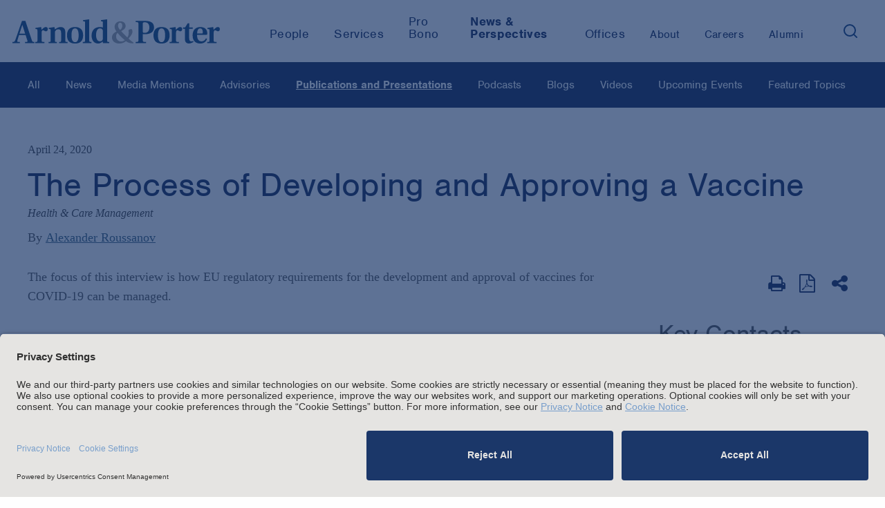

--- FILE ---
content_type: text/html; charset=utf-8
request_url: https://www.arnoldporter.com/en/perspectives/publications/2020/04/the-process-of-developing-and-approving-a-vaccine
body_size: 7858
content:



<!doctype html>
<html lang="en">



<head>
    <link rel="preconnect" href="//app.usercentrics.eu">
    <link rel="preconnect" href="//api.usercentrics.eu">
    <link rel="preload" href="//app.usercentrics.eu/browser-ui/latest/loader.js" as="script">

        <script id="usercentrics-cmp" src="https://app.usercentrics.eu/browser-ui/latest/loader.js"  data-settings-id="BbqveNEUMGDJl-" data-blockingmode="auto"></script>

        <!-- Google Tag Manager -->
        <script>
        (function(w,d,s,l,i){w[l]=w[l]||[];w[l].push({'gtm.start':
        new Date().getTime(),event:'gtm.js'});var f=d.getElementsByTagName(s)[0],
        j=d.createElement(s),dl=l!='dataLayer'?'&l='+l:'';j.async=true;j.src=
        'https://www.googletagmanager.com/gtm.js?id='+i+dl;f.parentNode.insertBefore(j,f);
        })(window,document,'script','dataLayer','GTM-KRKBQH');</script>
        <!-- End Google Tag Manager -->

    <title>The Process of Developing and Approving a Vaccine | Publications and Presentations |  Arnold &amp; Porter</title>
    <meta charset="utf-8">
    <meta http-equiv="X-UA-Compatible" content="IE=edge">
    <meta name="viewport" content="width=device-width, initial-scale=1, maximum-scale=2.0">

    <meta name="robots" content="NOINDEX,FOLLOW" />

    <meta name='description' content=''>
    <meta name='keywords' content=''>

    <!-- Google CSE SectionFilter -->
    <meta name="limitfilter" content="perspectives" />

    <!-- Facebook Open Graph / Google Plus + -->
    <!-- Application ID for FB <meta content="fb:app_id" content=""> -->
    <meta property='og:type' content='website'>
    <meta property='og:title' content='The Process of Developing and Approving a Vaccine | Publications and Presentations | Arnold & Porter'>
    <meta property='og:site_name' content='Arnold & Porter'>
    <meta property='og:url' content='https://www.arnoldporter.com/en/perspectives/publications/2020/04/the-process-of-developing-and-approving-a-vaccine'>


            <meta property='og:image' content='https://www.arnoldporter.com/-/media/images/social-media-image-shares/arnold-porter/linkedin/misc/ap-global-social-media-share.jpg?rev=c22ad2c53fe04fe5a7c11ab4ed02d1cd&amp;sc_lang=en&amp;hash=4C55990D2A66C77A14D0AF73EF5DD39C'>


    <!-- Twitter Cards / * Using property/not name to pass validation -->
    <!-- You must be approved to display twitter cards -->
    <meta name='twitter:card' content='Summary'>
    <meta name='twitter:site' content='@arnoldporter'>
    <meta name='twitter:title' content='The Process of Developing and Approving a Vaccine | Publications and Presentations | Arnold & Porter'>

        <meta name='twitter:description' content='Arnold & Porter'>



    <meta name='twitter:url' content='https://www.arnoldporter.com/en/perspectives/publications/2020/04/the-process-of-developing-and-approving-a-vaccine'>
    <meta name='twitter:creator' content='Arnold & Porter'>

    <!-- start swiftype -->
    <meta class="swiftype" name="title" data-type="string" content="The Process of Developing and Approving a Vaccine | Publications and Presentations |  Arnold &amp; Porter" />
    <meta class="swiftype" name="url" data-type="enum" content="https://www.arnoldporter.com/en/perspectives/publications/2020/04/the-process-of-developing-and-approving-a-vaccine" />
    <meta class="swiftype" name="section" data-type="enum" content="perspectives" />
    <meta class="swiftype" name="keywords" data-type="string" content='' />
    <!-- end swiftype -->

    <link rel="shortcut icon" href="/favicon.ico" type="image/x-icon">
    <link rel="canonical" href="https://www.arnoldporter.com/en/perspectives/publications/2020/04/the-process-of-developing-and-approving-a-vaccine" />

    <link href="/Content/public/styles/lib/tabulator_simple.min.v-x5ogtjlgee9438dsqk4v7g.css" rel="stylesheet">
    <link href="/Content/public/styles/site.v-ftadajem1fxopgsaa06yba.css" rel="stylesheet">
    <link href="/Content/public/styles/lib/jquery-ui.v-skodb4fiw4nvefpmfzjpta.css" rel="stylesheet">

    <script src="//use.typekit.net/cca8jdt.js"></script>
    <script>try { Typekit.load(); } catch (e) { }</script>
    <script src="//cdnjs.cloudflare.com/ajax/libs/modernizr/2.8.3/modernizr.min.js"></script>
    <script type="text/javascript" src="/Content/public/scripts/lib.v-ccmbudbtld8mmidf3gjkya.js"></script>
    <script type="text/javascript" src="/Content/public/scripts/site.v-kw2e2gyouwxu73xdlwmwea.js"></script>
    <script type="text/javascript" defer="defer" src="https://extend.vimeocdn.com/ga/14940200.js"></script>

    <!--Vuture tracking-->
    <script>!function (r) { var i = document.createElement("img"); i.setAttribute("src", "//arnoldporter.vuturevx.com/security/tracker.gif?referer=" + encodeURIComponent(r)) }(document.referrer);</script>
</head>
<body>
        <!-- Google Tag Manager (noscript) -->
        <noscript><iframe src="https://www.googletagmanager.com/ns.html?id=GTM-KRKBQH" height="0" width="0" style="display:none;visibility:hidden"></iframe></noscript>
        <!-- End Google Tag Manager (noscript) -->
<header>
    

        <!-- Google Tag Manager -->
        <noscript><iframe src="//www.googletagmanager.com/ns.html?id=GTM-KRKBQH" height="0" width="0" style="display: none; visibility: hidden"></iframe></noscript>
        <script>
            (function (w, d, s, l, i) {
                w[l] = w[l] || [];
                w[l].push({
                    'gtm.start':
                        new Date().getTime(),
                    event: 'gtm.js'
                });
                var f = d.getElementsByTagName(s)[0],
                    j = d.createElement(s),
                    dl = l != 'dataLayer' ? '&l=' + l : '';
                j.async = true;
                j.src =
                    '//www.googletagmanager.com/gtm.js?id=' + i + dl;
                f.parentNode.insertBefore(j, f);
            })(window, document, 'script', 'dataLayer', 'GTM-KRKBQH');
        </script>
        <!-- End Google Tag Manager -->
<a class="skip-main" href="#main">Skip to main content</a>
<div class="site-header" data-swiftype-index="false">

    <a class="header-logo" href="/en" aria-label="Arnold &amp; Porter Home Page">
        <img src="/Content/public/images/AP_Logo_RGB.svg" alt="Arnold &amp; Porter" aria-hidden="true">
    </a>
    <div class="site-header__navigation-container">
        <nav class="header-nav-featured">
            <ul class="header-nav-featured">
                        <li class="featured-navitem ">
                            <a class="featured-navitem " href="/en/people"
                               aria-current="false"><span>People</span></a>
                        </li>
                            <li class="featured-navitem ">
                                <a class="featured-navitem " href="/en/services/capabilities"
                                   aria-current="false"><span>Services</span></a>
                            </li>
                        <li class="featured-navitem ">
                            <a class="featured-navitem " href="/en/about/pro-bono"
                               aria-current="false"><span>Pro Bono</span></a>
                        </li>
                            <li class="featured-navitem is-active">
                                <a class="featured-navitem is-active" href="/en/perspectives/all"
                                   aria-current="true"><span>News &amp; Perspectives</span></a>
                            </li>
                        <li class="featured-navitem ">
                            <a class="featured-navitem " href="/en/offices"
                               aria-current="false"><span>Offices</span></a>
                        </li>
            </ul>
        </nav>
        <nav class="header-nav-featured header-nav-secondary" aria-label="secondary">
            <ul class="header-nav-featured header-nav-secondary">
                            <li class="featured-navitem " href="/en/about/firm">
                                <a class="featured-navitem " href="/en/about/firm"
                                   aria-current="false"><span>About</span></a>
                            </li>
                        <li class="featured-navitem ">
                            <a class="featured-navitem " href="/en/careers"
                               aria-current="false"><span>Careers</span></a>
                        </li>
                        <li class="featured-navitem ">
                            <a class="featured-navitem " href="/en/alumni"
                               aria-current="false"><span>Alumni</span></a>
                        </li>
                <li class="featured-navitem-search">
                    <button class="search-toggle" aria-expanded="false" aria-label="Search">
                        <img src="/Content/public/images/icons/search.svg" class="search-toggle__search" alt="Search" aria-hidden="true" />
                    </button>
                </li>
            </ul>
        </nav>
    </div>

    
    <div class="header-nav-menu">

<div id="header-site-search" class="site-search js-typeahead">
    <div class="site-search__container">
        <div class="site-search__gradient"></div>
        <div class="site-search__text">
            <input type="text" class="search-input" placeholder="Search">
            <button class="search-button" role="button" aria-label="Search">
                <img src="/Content/public/images/icons/search.svg" alt="Search" />
            </button>
        </div>
        <button class="fa search-toggle site-search__close" aria-label="Close">&times;</button>
    </div>



<div class="typeahead closed">
    <div aria-live="polite">
        <span class="screenreader-only" data-bind="text: [$root.typeaheadData().length] +' results returned'"></span>
        <ul class="typeahead-list">
            <!-- ko foreach: $root.typeaheadData() -->
            <li class="typeahead-item" data-bind="attr: { 'data-index': $index }">
                <a data-bind="attr: { href: Url }, text: Label" aria-live="off"></a>
            </li>
            <!-- /ko -->
            <!-- ko if: $root.hasSearchLink() && !!$root.typeaheadData() -->
            <li class="typeahead-item" data-bind="attr: { 'data-index': $root.typeaheadData().length }">
                <a data-bind="attr: { href: [window.location.origin, '/sitesearch?keyword=', $root.searchText()].join('') }, text: ['Search the site for:', $root.searchText()].join(' ')" aria-live="off" aria-hidden="true" tabindex="-1"></a>
            </li>
            <!-- /ko -->
        </ul>
    </div>
</div>

</div>

<script type="text/javascript">
    var Typeahead = require('typeahead')
    var typeahead = new Typeahead('/api/general/sitesearchtypeahead', '#header-site-search input[type="text"]', '#header-site-search .typeahead', null, true)
</script>

    <script type="text/javascript">
        var siteSearch = require('sitesearch')
        siteSearch.initHeader('/en/sitesearch')
    </script>


        <div class="header-nav-menu__mobile">
            <nav class="header-nav-featured">
                        <a class="featured-navitem " href="/en/people"><span>People</span></a>
                            <a class="featured-navitem " href="/en/services/capabilities"><span>Services</span></a>
                        <a class="featured-navitem " href="/en/about/pro-bono"><span>Pro Bono</span></a>
                            <a class="featured-navitem is-active" href="/en/perspectives/all"><span>News &amp; Perspectives</span></a>
                        <a class="featured-navitem " href="/en/offices"><span>Offices</span></a>
            </nav>
            <nav class="header-nav-featured header-nav-secondary" aria-label="secondary">
                            <a class="featured-navitem " href="/en/about/firm"><span>About</span></a>
                        <a class="featured-navitem " href="/en/careers"><span>Careers</span></a>
                        <a class="featured-navitem " href="/en/alumni"><span>Alumni</span></a>
            </nav>
        </div>
    </div>

    <div class="mobile-nav-toggle">
        <button type="button" class="tcon tcon-menu--xbutterfly" aria-label="toggle menu">
            <div class='menu-container'>
                <span class="tcon-visuallyhidden">toggle menu</span>
                <span class='tcon-menu__label tcon-menu__label-menu'>Menu</span>
                <span class='tcon-menu__label tcon-menu__label-close'>Close</span>
                <span class="tcon-menu__lines" aria-hidden="true"></span>
            </div>
        </button>
    </div>
    <div class="fullscreen-dim" style="display: none;"></div>
</div>

</header>
<main>

    <div class="site-subnav site-wrapper-fluid js-subnav" data-swiftype-index="false">
        <div class="site-subnav-label">All</div>
        <nav aria-label="Sidebar" id="main">
            <ul class="site-subnav-ul">
                        <li class="site-subnav-li">
                            <a class='site-subnav-link ' href='/en/perspectives/all' target="_self" aria-current="false">All</a>
                        </li>
                        <li class="site-subnav-li">
                            <a class='site-subnav-link ' href='/en/perspectives/news' target="_self" aria-current="false">News</a>
                        </li>
                        <li class="site-subnav-li">
                            <a class='site-subnav-link ' href='/en/perspectives/media-mentions' target="_self" aria-current="false">Media Mentions</a>
                        </li>
                        <li class="site-subnav-li">
                            <a class='site-subnav-link ' href='/en/perspectives/advisories' target="_self" aria-current="false">Advisories</a>
                        </li>
                        <li class="site-subnav-li">
                            <a class='site-subnav-link is-active' href='/en/perspectives/publications' target="_self" aria-current="true">Publications and Presentations</a>
                        </li>
                        <li class="site-subnav-li">
                            <a class='site-subnav-link ' href='/en/perspectives/podcasts' target="_self" aria-current="false">Podcasts</a>
                        </li>
                        <li class="site-subnav-li">
                            <a class='site-subnav-link ' href='/en/perspectives/blogs' target="_self" aria-current="false">Blogs</a>
                        </li>
                        <li class="site-subnav-li">
                            <a class='site-subnav-link ' href='/en/perspectives/videos' target="_self" aria-current="false">Videos</a>
                        </li>
                        <li class="site-subnav-li">
                            <a class='site-subnav-link ' href='/en/perspectives/events' target="_self" aria-current="false">Upcoming Events</a>
                        </li>
                        <li class="site-subnav-li">
                            <a class='site-subnav-link ' href='/en/perspectives/topics' target="_self" aria-current="false">Featured Topics</a>
                        </li>
            </ul>
        </nav>
    </div>

        <div class="site-content publication-details perspective-detail" data-swiftype-index="true" id="main">
        <div class="site-main-content site-wrapper">
<div class="site-title">
    <div class="page-date">April 24, 2020</div>
    <h1 class="page-title">The Process of Developing and Approving a Vaccine</h1>
                    <div class="page-source">Health & Care Management</div>


        <div class="authors">
            By

                <ul>
                            <li class="author">
                                <a href="/en/people/r/roussanov-alexander">Alexander Roussanov</a>
                            </li>
                </ul>
        </div>

</div>
            <div id="anchor-overview" class="content-block js-anchor-tab-section">
                <div class="grid-content">
                    <div class="grid-content-main">
                        <div class="content-block">
<div class='rich-text'>
    <div class="rich-text-dropcap rich-text-intro">
        <p>The focus of this interview is how EU regulatory requirements for the development and approval of vaccines for COVID-19 can be managed.</p>
    </div>

</div>

<div class="footnoes">
    <ol>
    </ol>
</div>

<script>
    const { littlefoot } = require('littlefoot')

    littlefoot()
</script>

                        </div>


<div class="share-tools">
    <h2 class="share-tools-title">Share this with others: </h2>
    <div class="addthis_toolbox">
        <div class="custom_images">
            <a class="addthis_button_linkedin fa fa-linkedin gtm-share-icon"href='https://www.linkedin.com/shareArticle?mini=true&amp;url=https://www.arnoldporter.com/en/perspectives/publications/2020/04/the-process-of-developing-and-approving-a-vaccine' target="_blank" aria-label="LinkedIn"></a>
            <a class="addthis_button_facebook fa fa-facebook gtm-share-icon" href='https://www.facebook.com/sharer/sharer.php?u=https://www.arnoldporter.com/en/perspectives/publications/2020/04/the-process-of-developing-and-approving-a-vaccine' target="_blank" aria-label="Facebook"></a>
            <a class="addthis_button_email fa fa-envelope gtm-share-icon" href='mailto:?subject=Link%20on%20Arnold%20%26%20Porter%20site&amp;body=https://www.arnoldporter.com/en/perspectives/publications/2020/04/the-process-of-developing-and-approving-a-vaccine' aria-label="Email"></a>
        </div>
    </div>
</div>

    <div class='content-tags'>
        <div class='content-tags-text'>Find more content tagged:</div>
        <ul>
                    <li>
                        <a class='content-tag' href='/en/perspectives/all/search?practices=2a269e77-4203-8044-d777-317fcdf50c44' aria-label="Perspectives/European Union/UK Product Life Cycle Regulation"> European Union/UK Product Life Cycle Regulation</a>
                    </li>
                    <li>
                        <a class='content-tag' href='/en/perspectives/all/search?practices=1b3b5dc2-8397-4856-d03d-cc5933555bf6' aria-label="Perspectives/Life Sciences &amp; Healthcare Regulatory"> Life Sciences &amp; Healthcare Regulatory</a>
                    </li>
        </ul>
    </div>

                    </div>
                    <div class="grid-content-sidebar">


<div class="page-tools-wrap" data-swiftype-index="false">
    <div class="page-tools" style="align-items: baseline;">
            <button type="submit" class='page-tools-icon js-print' aria-label="Print Page">
                <i class='fa fa-print'></i>
            </button>

            <div class="page-tools-icon">
                <a class="fa fa-file-pdf-o" href="https://pdf.arnoldporter.com/pdfrenderer.svc/v1/abcpdf11/GetRenderedPdfByUrl/The-Process-of-Developing-and-Approving-a-Vaccine.pdf?url=https%3a%2f%2fwww.arnoldporter.com%2fen%2fperspectives%2fpublications%2f2020%2f04%2fthe-process-of-developing-and-approving-a-vaccine%3fpdf%3d1&amp;attachment=false" target="_blank" aria-label="View as PDF"></a>
            </div>

            <div>
                <button class='page-tools-icon addthis_button' aria-label="Share This" aria-expanded="false" style="top:0px;"
                        onclick="(function () { let display = document.querySelectorAll('.share__item')[0].style.display == 'none' ? 'block' : 'none'; for (let el of document.querySelectorAll('.share__item')) el.style.display = display;})(); return false;">
                    <i class='fa fa-share-alt'></i>
                </button>
                <ul class="page-tools-icon" style="position:absolute;top:3rem;">
                    <li class="page-tools-icon share__item" style="display:none">
                        <a class="addthis_button_linkedin fa fa-linkedin gtm-share-icon" href='https://www.linkedin.com/shareArticle?mini=true&amp;url=https%3a%2f%2fwww.arnoldporter.com%2fen%2fperspectives%2fpublications%2f2020%2f04%2fthe-process-of-developing-and-approving-a-vaccine' target="_blank" aria-label="LinkedIn"></a>
                    </li>
                    <li class="page-tools-icon share__item" style="display:none">
                        <a class="addthis_button_facebook fa fa-facebook gtm-share-icon" href='https://www.facebook.com/sharer/sharer.php?u=https%3a%2f%2fwww.arnoldporter.com%2fen%2fperspectives%2fpublications%2f2020%2f04%2fthe-process-of-developing-and-approving-a-vaccine' target="_blank" aria-label="Facebook"></a>
                    </li>
                    <li class="page-tools-icon share__item" style="display:none">
                        <a class="addthis_button_email fa fa-envelope gtm-share-icon" href='mailto:?subject=Link%20on%20Arnold%20%26%20Porter%20site&amp;body=https%3a%2f%2fwww.arnoldporter.com%2fen%2fperspectives%2fpublications%2f2020%2f04%2fthe-process-of-developing-and-approving-a-vaccine' aria-label="Email"></a>
                    </li>
                </ul>
            </div>
     </div>
</div>
    <section class="lawyer-contacts">
            <h2>Key Contacts</h2>
            <div class="lawyer-contacts__items">

                    <div class="lawyer-contacts__item">
                        <a href="/en/people/r/roussanov-alexander" tabindex="-1">
                            <img src="/-/media/images/people/r/roussanov-alexander/roussanov_alexander_1019.jpg?rev=44662f7a0f5c4eb09a9ebc6bf15093e7&amp;sc_lang=en&amp;hash=1F6F9D1CF3F43C54B8CC49E5AC1F989C"
                                 class="lawyer-contacts__image" alt="Alexander Roussanov" tabindex="-1">
                        </a>
                        <div class="lawyer-contacts__content">
                            <span class="lawyer-contacts__name">
                                <a class="lawyer-contacts__link" href="/en/people/r/roussanov-alexander">Alexander Roussanov</a>
                            </span>

                                <div class="lawyer-contacts__data">Partner</div>

                                        <div class="key-contact-office">Brussels</div>

                                <a class="lawyer-contacts__email" href="mailto:alexander.roussanov@arnoldporter.com">Email</a>

                                        <a class="lawyer-contacts__data" href="tel:+32 (0)2 290 7853">+32 (0)2 290 7853</a>
                        </div>
                    </div>
            </div>

    </section>
    <div class="side-list">
        <h2 class="side-list-title">Related Services</h2>
        <ul>
                <li>
                    <a class="side-list-item" aria-label="Services/European Union/UK Product Life Cycle Regulation" href="/en/services/capabilities/practices/life-sciences-and-healthcare-regulatory/eu-uk-product-life-cycle-regulation">European Union/UK Product Life Cycle Regulation</a>
                </li>
                <li>
                    <a class="side-list-item" aria-label="Services/Life Sciences &amp; Healthcare Regulatory" href="/en/services/capabilities/practices/life-sciences-and-healthcare-regulatory">Life Sciences & Healthcare Regulatory</a>
                </li>
        </ul>
    </div>

                    </div>
                </div>
            </div>

        </div>
    </div>
    <a href="https://comms.arnoldporter.com/8/767/forms/update-your-preferences--blank-.asp" target="_blank" class="subscribe-cta">
        <div class="subscribe-cta__label">Subscribe</div>
        <div class="subscribe-cta__icon">
            <img src="/Content/public/images/icons/email.svg" alt=""/>
        </div>
    </a>

</main>

<footer>
        <div class="site-footer" data-swiftype-index="false">

        <h2 class="site-footer__headline">
           Stay up to date with the latest.
        </h2>

            <div class="site-footer__cta">
                <a href="https://comms.arnoldporter.com/8/767/forms/update-your-preferences--blank-.asp" target="_blank">
                    <span>Join Our Email List</span>
                </a>
            </div>

        <div class="social-icons">
            <ul>


                    <li>
                        <a href="https://www.linkedin.com/company/162519/" target="_blank" class="fa fa-linkedin" aria-label="LinkedIn"></a>
                    </li>

                    <li>
                        <a href="https://www.instagram.com/arnoldandporter/" target="_blank" class="fa fa-instagram" aria-label="Instagram"></a>
                    </li>

                    <li>
                        <a href="https://www.facebook.com/pages/Arnold-Porter-LLP/117157202106" target="_blank" class="fa fa-facebook" aria-label="Facebook"></a>
                    </li>

                    <li>
                        <a href="https://twitter.com/arnoldporter" target="_blank" class="fa fa-twitter" aria-label="Twitter"></a>
                    </li>

                    <li>
                        <a href="https://www.youtube.com/channel/UCpLZa1FYLgRgb9b3PaXj_sQ" target="_blank" class="fa fa-youtube" aria-label="Youtube"></a>
                    </li>


                    <li>
                        <span class="social-icons__spacer"></span>
                        <a href="https://www.arnoldporter.com/rss/perspectives" target="_blank" class="fa fa-rss-square social-icons__rss" aria-label="News and Perspectives"></a>
                        <span></span>
                    </li>
            </ul>
        </div>

        <div class="site-footer__navigation">
            <nav class="footer-links">
                    <button class="footer-links__expander js-footer-links-expander" aria-expanded="false">
                        <span>Attorney Advertising and Other Legal Policies</span>
                    </button>

                <div class="js-footer-links footer-links__legal-policy footer-links__legal-policy--collapsed">
                    <ul>
                                <li><a class="footer-link" href="/en/footer/copyright">Copyright</a></li>
                                <li><a class="footer-link" href="/en/footer/disclaimer">LLP Status, and Attorney Advertising and Other Disclaimers</a></li>
                                <li><a class="footer-link" href="/en/footer/privacy-notice">Privacy</a></li>
                                <li><a class="footer-link" href="/en/footer/cookie-notice">Cookie Notice</a></li>
                                <li><a class="footer-link" href="/en/footer/uk-eu-health-app-privacy-notice">UK/EU Health App Privacy Notice</a></li>
                                <li><a class="footer-link" href="/en/footer/uk-modern-slavery-act">UK Modern Slavery Act</a></li>
                                <li><a class="footer-link" href="/en/footer/amsterdam-office-information">Amsterdam Office Information</a></li>
                    </ul>
                </div>
                <ul>
                            <li><a class="footer-link" href="/en/footer/statement-of-clients-rights">Statement of Client's Rights</a></li>
                            <li><a class="footer-link" href="/en/footer/employment-tribunal-fees">Employment Tribunal and Immigration Fees</a></li>
                            <li><a class="footer-link" href="/en/alumni">Alumni</a></li>
                            <li><a class="footer-link" href="/en/footer/for-employees">For Employees</a></li>
                            <li><a class="footer-link" href="/en/footer/operating-status">Operating Status</a></li>
                </ul>
            </nav>
            <div class="copyright">© Arnold & Porter Kaye Scholer LLP 2025 All Rights Reserved.</div>
        </div>
    </div>

</footer>

    <div class="window-shade"></div>
    <div class="modal"></div>




<div id="email-modal">
    <div class="email-modal-content" aria-hidden="true">
        <div class="header">
            <h2>Email Disclaimer</h2>
        </div>
        <div class="copy">
            
        </div>
        <div class="cf footer clearfix">
            <a href="javascript:void(0);" class="btn close reject-disclaimer" tabindex="-1">Reject</a>
            <a href="javascript:void(0);" class="btn close accept-disclaimer" tabindex="-1">Accept</a>
            <input class="email-link" type="hidden" value="" />
        </div>
    </div>
    <div class="overlay"></div>
</div>



    
    <img height="1" width="1" style="display:none;" alt="" src="https://px.ads.linkedin.com/collect/?pid=1448052&fmt=gif" />

    <script type="text/javascript">_linkedin_partner_id = "3142348"; window._linkedin_data_partner_ids = window._linkedin_data_partner_ids || []; window._linkedin_data_partner_ids.push(_linkedin_partner_id);</script>
    <script type="text/javascript">(function () { var s = document.getElementsByTagName("script")[0]; var b = document.createElement("script"); b.type = "text/javascript"; b.async = true; b.src = "https://snap.licdn.com/li.lms-analytics/insight.min.js"; s.parentNode.insertBefore(b, s); })();</script>
    <noscript> <img height="1" width="1" style="display:none;" alt="" src="https://px.ads.linkedin.com/collect/?pid=3142348&fmt=gif" /> </noscript>

</body>
<script type="text/javascript">
    /*<![CDATA[*/
    (function () {
        var sz = document.createElement('script'); sz.type = 'text/javascript'; sz.async = true;
        sz.src = '//siteimproveanalytics.com/js/siteanalyze_11904.js';
        var s = document.getElementsByTagName('script')[0]; s.parentNode.insertBefore(sz, s);
    })();
    /*]]>*/
</script>

</html>

--- FILE ---
content_type: image/svg+xml
request_url: https://www.arnoldporter.com/Content/public/images/AP_Logo_RGB.svg
body_size: 273
content:
<svg id="Layer_1" data-name="Layer 1" xmlns="http://www.w3.org/2000/svg" viewBox="0 0 1918 223.43"><defs><style>.cls-1{fill:#003a70;}.cls-2{fill:#97999b;}</style></defs><title>AP_RGB</title><path class="cls-1" d="M0,520.78c17.19-.59,20.15-3.26,25.49-17.18,8.29-21.34,19-53.34,29-82.08L87.71,326.1h31.7l60.16,179.27c4.44,13.63,8,14.82,24,15.41v10.37H116.46V520.78l15.7-1.19c7.41-.59,8.6-4.44,6.23-11.85l-17.19-51.85H60.45c-5.63,19-11.55,35.85-15.41,52.44C43.27,515.75,43.56,519,51,519.6l16.89,1.19v10.37H0Zm117-77.93L91.57,363.15h-.89c-3.26,9.48-22.23,69-25.78,79.71Z" transform="translate(0 -311.29)"/><path class="cls-1" d="M210.68,520.78c18.07-.89,20.15-2.07,20.15-15.41V415.89c0-11.26-2.08-13.63-8-14.23l-10.68-1.48V390.7l53.34-8.29,3.56,25.18c18.07-17.78,27.56-25.18,39.11-25.18,12.45,0,18.37,8,18.37,18.07,0,5.34-1.18,11-4.15,15.11-3.26,3.85-7.71,6.52-12.74,6.52-4.15,0-7.7-1.78-11-3.56-7.11-4.15-11.86-6.52-16.6-6.52-7.11,0-12.44,7.11-12.44,25.18v68.15c0,13.33,2.37,14.22,26.37,15.41v10.37H210.68Z" transform="translate(0 -311.29)"/><path class="cls-1" d="M333.65,520.78c18.36-.89,20.15-2.07,20.15-15.41V415.89c0-11.26-2.08-13.33-7.71-14.23l-11-1.48V390.7l53.34-8.29,4.16,21.33c19-11.85,32.88-21.33,51.55-21.33,29.63,0,44.46,17.48,44.46,46.22v76.74c0,13.33,2.07,14.52,20.44,15.41v10.37H431.72V520.78l7.71-.59c8-.6,10.36-2.67,10.36-13.63V433.37c0-20.75-9.47-30.52-26.07-30.52a31.08,31.08,0,0,0-28.15,16.89c-2.37,4.44-3,10.07-3,17.19v69.63c0,11,2.37,13,10.67,13.63l7.41.59v10.37h-77Z" transform="translate(0 -311.29)"/><path class="cls-1" d="M504.32,458.56c0-47.71,22.81-76.15,74.37-76.15,51.85,0,74.67,28.44,74.67,76.15s-22.81,76.15-74.67,76.15C527.13,534.71,504.32,506.26,504.32,458.56Zm107.56,0c0-40-10.08-63.71-33.19-63.71-22.82,0-32.89,23.71-32.89,63.71s10.07,63.71,32.89,63.71C601.8,522.26,611.88,498.56,611.88,458.56Z" transform="translate(0 -311.29)"/><path class="cls-1" d="M710.26,505.37c0,13.33,2.07,14.52,20.44,15.41v10.37H651V520.78c18.37-.89,20.45-2.07,20.45-15.41V344.77c0-11.55-2.08-13.63-8-14.52l-10.68-1.78V319l55.41-7.7,2.08,1.78Z" transform="translate(0 -311.29)"/><path class="cls-1" d="M836.48,515.75c-16,12.74-31.41,19-44.15,19-38.22,0-60.45-29.93-60.45-73.49,0-26.67,8.29-45.93,21.93-59.26,12.74-12.45,32-19.55,56.3-19.55,10.07,0,19.26,1.48,26.38,4.15V344.77c0-11.55-2.08-13.63-8-14.52l-10.67-1.78V319l55.4-7.7,2.08,1.78V505.37c0,13.33,2.07,14.52,20.44,15.41v10.37H837.37l-.89-1.48Zm0-89.49c0-6.82,0-12.45-2.37-17.18-4.15-8-11.86-14.23-24-14.23-21.33,0-36.75,19.86-36.75,61.34,0,36.74,13,58.08,35.26,58.08,13.92,0,22.52-6.22,26.07-16.59a41.31,41.31,0,0,0,1.79-13.33Z" transform="translate(0 -311.29)"/><path class="cls-2" d="M1118.57,533.23l-9.48-.3c-23.7-.89-41.78-5.92-59.56-20.44-16.3,14.52-37.63,22.22-62.52,22.22-36.75,0-67-20.15-66.67-57.48,0-28.75,24.3-44.45,41.78-53.63-8.89-11.56-17.49-26.08-17.49-42.37,0-29.34,21.34-51.56,53.64-51.56,27,0,48.3,16.3,48.3,43,0,24.3-20.15,36.45-41.49,47.12,15.11,17.19,34.07,37.34,56.9,58.67,16-19.26,14.22-48,11-67.56,8.29-7.11,21-10.67,29-9.78,7.11,8.89,8.29,18.08,7.41,27.56-1.78,20.15-20.73,43.86-36.45,59.56,14.52,14.22,34.38,32,46.82,36.74Zm-80-29.93c-27.26-22.52-51.56-48.59-66.67-66.67-5.63,5-13.63,15.41-13.63,32.3,0,27.56,21.34,47.12,45.64,47.12C1017.22,516,1030.56,511.6,1038.56,503.3Zm-43-93.93c11.56-8.59,20.45-21.93,20.45-39.41,0-16.89-8.3-27.85-19.56-27.85-10.67,0-20.14,10.67-20.14,26.67C976.34,383.89,983.75,396.93,995.59,409.37Z" transform="translate(0 -311.29)"/><path class="cls-1" d="M1140.19,520.78c22.81-1.19,24.59-2.07,24.59-17.78V354.26c0-15.71-1.78-16.59-24.59-17.78V326.1h87.7c22.82,0,42.38,2.67,57.19,11.85,13.63,8.3,24.3,24.3,24.3,48,0,27-14.52,43-31.7,52.16-13,6.82-32,10.67-55.11,10.67h-16.89V503c0,15.71,1.78,16.59,29.33,17.78v10.37h-94.82Zm65.48-96.89c0,11.26,3.55,12.45,17.78,12.45,29,0,42.67-21.63,42.67-49.48,0-33.48-17.49-48.3-41.19-48.3-16.6,0-19.26,2.67-19.26,11Z" transform="translate(0 -311.29)"/><path class="cls-1" d="M1304.35,458.56c0-47.71,22.81-76.15,74.37-76.15,51.85,0,74.68,28.44,74.68,76.15s-22.82,76.15-74.68,76.15C1327.16,534.71,1304.35,506.26,1304.35,458.56Zm107.56,0c0-40-10.07-63.71-33.19-63.71-22.81,0-32.89,23.71-32.89,63.71s10.08,63.71,32.89,63.71C1401.84,522.26,1411.91,498.56,1411.91,458.56Z" transform="translate(0 -311.29)"/><path class="cls-1" d="M1453.69,520.78c18.07-.89,20.15-2.07,20.15-15.41V415.89c0-11.26-2.08-13.63-8-14.23l-10.67-1.48V390.7l53.34-8.29,3.55,25.18c18.08-17.78,27.57-25.18,39.12-25.18,12.44,0,18.37,8,18.37,18.07,0,5.34-1.19,11-4.16,15.11-3.26,3.85-7.7,6.52-12.73,6.52-4.15,0-7.71-1.78-11-3.56-7.11-4.15-11.86-6.52-16.59-6.52-7.11,0-12.45,7.11-12.45,25.18v68.15c0,13.33,2.37,14.22,26.38,15.41v10.37h-85.34Z" transform="translate(0 -311.29)"/><path class="cls-1" d="M1667.62,399.59h-33.19v87.12c0,20.15,8.29,28.15,19,28.15a50.73,50.73,0,0,0,18.36-3.26l3,8c-13.63,8.6-30.52,15.11-43.85,15.11-14.23,0-35.26-8.59-35.26-36.74V399.59h-18.67V386h19.86l23.41-37.33h14.22V386h33.19Z" transform="translate(0 -311.29)"/><path class="cls-1" d="M1799.78,492c-9.48,25.18-27.85,42.67-62.23,42.67-51.85.3-71.41-32.89-71.41-75.86,0-20.74,5.33-40,17.18-53.93s29.63-22.52,53.93-22.52c60.45,0,64.6,44.15,64.6,60.74,0,9.78-5.34,12.15-14.52,12.15h-79.71c0,31.11,8.89,59.56,41.19,59.56,20.15,0,32.3-11.26,40.89-28.45Zm-48.59-49.78c7.41,0,9.48-2.07,9.48-9.78,0-13-3-37.64-24.3-37.64-23.41,0-28.45,29.34-28.45,47.41Z" transform="translate(0 -311.29)"/><path class="cls-1" d="M1802.15,520.78c18.07-.89,20.15-2.07,20.15-15.41V415.89c0-11.26-2.08-13.63-8-14.23l-10.68-1.48V390.7l53.34-8.29,3.56,25.18c18.07-17.78,27.56-25.18,39.11-25.18,12.45,0,18.37,8,18.37,18.07,0,5.34-1.18,11-4.15,15.11-3.26,3.85-7.71,6.52-12.74,6.52-4.15,0-7.7-1.78-11-3.56-7.11-4.15-11.86-6.52-16.6-6.52-7.11,0-12.44,7.11-12.44,25.18v68.15c0,13.33,2.37,14.22,26.37,15.41v10.37h-85.33Z" transform="translate(0 -311.29)"/></svg>